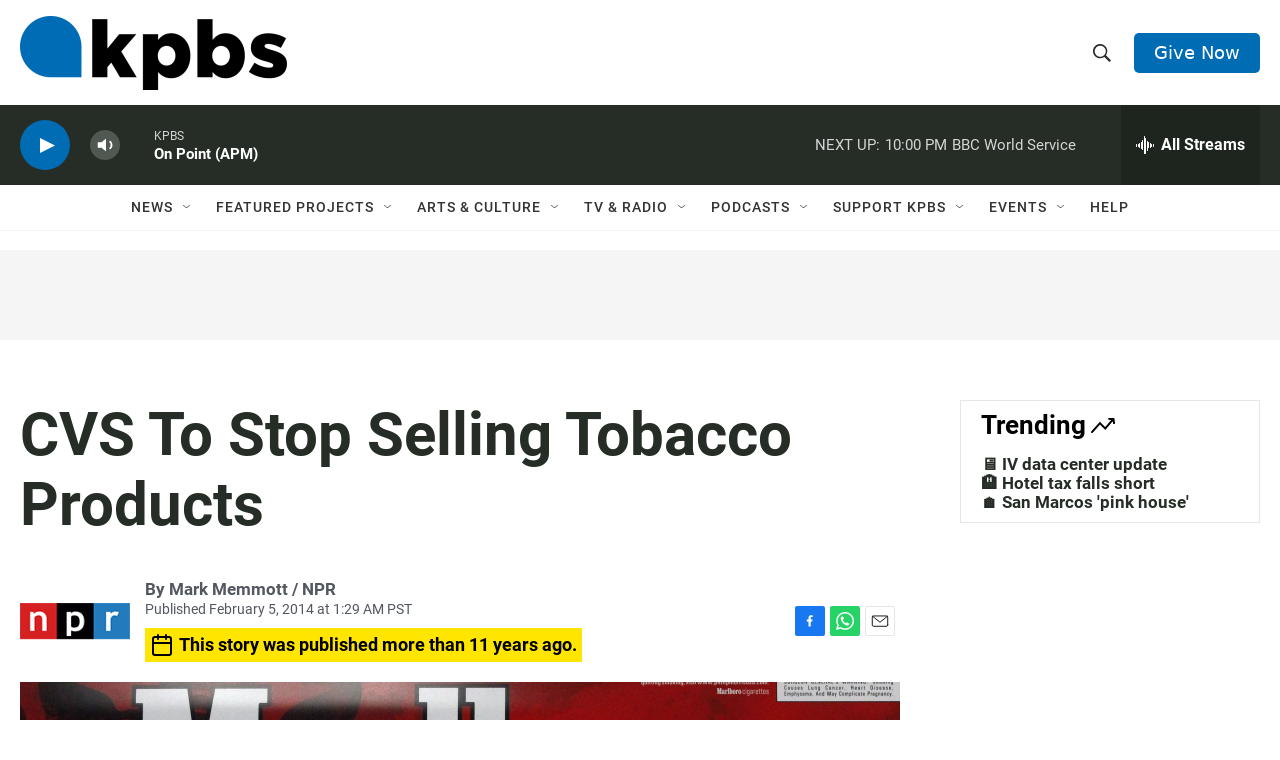

--- FILE ---
content_type: text/html; charset=utf-8
request_url: https://www.google.com/recaptcha/api2/anchor?ar=1&k=6LdRF8EbAAAAAGBCqO-5QNT28BvYzHDqkcBs-hO7&co=aHR0cHM6Ly93d3cua3Bicy5vcmc6NDQz&hl=en&v=PoyoqOPhxBO7pBk68S4YbpHZ&size=invisible&anchor-ms=20000&execute-ms=30000&cb=gwnabscj2unu
body_size: 48650
content:
<!DOCTYPE HTML><html dir="ltr" lang="en"><head><meta http-equiv="Content-Type" content="text/html; charset=UTF-8">
<meta http-equiv="X-UA-Compatible" content="IE=edge">
<title>reCAPTCHA</title>
<style type="text/css">
/* cyrillic-ext */
@font-face {
  font-family: 'Roboto';
  font-style: normal;
  font-weight: 400;
  font-stretch: 100%;
  src: url(//fonts.gstatic.com/s/roboto/v48/KFO7CnqEu92Fr1ME7kSn66aGLdTylUAMa3GUBHMdazTgWw.woff2) format('woff2');
  unicode-range: U+0460-052F, U+1C80-1C8A, U+20B4, U+2DE0-2DFF, U+A640-A69F, U+FE2E-FE2F;
}
/* cyrillic */
@font-face {
  font-family: 'Roboto';
  font-style: normal;
  font-weight: 400;
  font-stretch: 100%;
  src: url(//fonts.gstatic.com/s/roboto/v48/KFO7CnqEu92Fr1ME7kSn66aGLdTylUAMa3iUBHMdazTgWw.woff2) format('woff2');
  unicode-range: U+0301, U+0400-045F, U+0490-0491, U+04B0-04B1, U+2116;
}
/* greek-ext */
@font-face {
  font-family: 'Roboto';
  font-style: normal;
  font-weight: 400;
  font-stretch: 100%;
  src: url(//fonts.gstatic.com/s/roboto/v48/KFO7CnqEu92Fr1ME7kSn66aGLdTylUAMa3CUBHMdazTgWw.woff2) format('woff2');
  unicode-range: U+1F00-1FFF;
}
/* greek */
@font-face {
  font-family: 'Roboto';
  font-style: normal;
  font-weight: 400;
  font-stretch: 100%;
  src: url(//fonts.gstatic.com/s/roboto/v48/KFO7CnqEu92Fr1ME7kSn66aGLdTylUAMa3-UBHMdazTgWw.woff2) format('woff2');
  unicode-range: U+0370-0377, U+037A-037F, U+0384-038A, U+038C, U+038E-03A1, U+03A3-03FF;
}
/* math */
@font-face {
  font-family: 'Roboto';
  font-style: normal;
  font-weight: 400;
  font-stretch: 100%;
  src: url(//fonts.gstatic.com/s/roboto/v48/KFO7CnqEu92Fr1ME7kSn66aGLdTylUAMawCUBHMdazTgWw.woff2) format('woff2');
  unicode-range: U+0302-0303, U+0305, U+0307-0308, U+0310, U+0312, U+0315, U+031A, U+0326-0327, U+032C, U+032F-0330, U+0332-0333, U+0338, U+033A, U+0346, U+034D, U+0391-03A1, U+03A3-03A9, U+03B1-03C9, U+03D1, U+03D5-03D6, U+03F0-03F1, U+03F4-03F5, U+2016-2017, U+2034-2038, U+203C, U+2040, U+2043, U+2047, U+2050, U+2057, U+205F, U+2070-2071, U+2074-208E, U+2090-209C, U+20D0-20DC, U+20E1, U+20E5-20EF, U+2100-2112, U+2114-2115, U+2117-2121, U+2123-214F, U+2190, U+2192, U+2194-21AE, U+21B0-21E5, U+21F1-21F2, U+21F4-2211, U+2213-2214, U+2216-22FF, U+2308-230B, U+2310, U+2319, U+231C-2321, U+2336-237A, U+237C, U+2395, U+239B-23B7, U+23D0, U+23DC-23E1, U+2474-2475, U+25AF, U+25B3, U+25B7, U+25BD, U+25C1, U+25CA, U+25CC, U+25FB, U+266D-266F, U+27C0-27FF, U+2900-2AFF, U+2B0E-2B11, U+2B30-2B4C, U+2BFE, U+3030, U+FF5B, U+FF5D, U+1D400-1D7FF, U+1EE00-1EEFF;
}
/* symbols */
@font-face {
  font-family: 'Roboto';
  font-style: normal;
  font-weight: 400;
  font-stretch: 100%;
  src: url(//fonts.gstatic.com/s/roboto/v48/KFO7CnqEu92Fr1ME7kSn66aGLdTylUAMaxKUBHMdazTgWw.woff2) format('woff2');
  unicode-range: U+0001-000C, U+000E-001F, U+007F-009F, U+20DD-20E0, U+20E2-20E4, U+2150-218F, U+2190, U+2192, U+2194-2199, U+21AF, U+21E6-21F0, U+21F3, U+2218-2219, U+2299, U+22C4-22C6, U+2300-243F, U+2440-244A, U+2460-24FF, U+25A0-27BF, U+2800-28FF, U+2921-2922, U+2981, U+29BF, U+29EB, U+2B00-2BFF, U+4DC0-4DFF, U+FFF9-FFFB, U+10140-1018E, U+10190-1019C, U+101A0, U+101D0-101FD, U+102E0-102FB, U+10E60-10E7E, U+1D2C0-1D2D3, U+1D2E0-1D37F, U+1F000-1F0FF, U+1F100-1F1AD, U+1F1E6-1F1FF, U+1F30D-1F30F, U+1F315, U+1F31C, U+1F31E, U+1F320-1F32C, U+1F336, U+1F378, U+1F37D, U+1F382, U+1F393-1F39F, U+1F3A7-1F3A8, U+1F3AC-1F3AF, U+1F3C2, U+1F3C4-1F3C6, U+1F3CA-1F3CE, U+1F3D4-1F3E0, U+1F3ED, U+1F3F1-1F3F3, U+1F3F5-1F3F7, U+1F408, U+1F415, U+1F41F, U+1F426, U+1F43F, U+1F441-1F442, U+1F444, U+1F446-1F449, U+1F44C-1F44E, U+1F453, U+1F46A, U+1F47D, U+1F4A3, U+1F4B0, U+1F4B3, U+1F4B9, U+1F4BB, U+1F4BF, U+1F4C8-1F4CB, U+1F4D6, U+1F4DA, U+1F4DF, U+1F4E3-1F4E6, U+1F4EA-1F4ED, U+1F4F7, U+1F4F9-1F4FB, U+1F4FD-1F4FE, U+1F503, U+1F507-1F50B, U+1F50D, U+1F512-1F513, U+1F53E-1F54A, U+1F54F-1F5FA, U+1F610, U+1F650-1F67F, U+1F687, U+1F68D, U+1F691, U+1F694, U+1F698, U+1F6AD, U+1F6B2, U+1F6B9-1F6BA, U+1F6BC, U+1F6C6-1F6CF, U+1F6D3-1F6D7, U+1F6E0-1F6EA, U+1F6F0-1F6F3, U+1F6F7-1F6FC, U+1F700-1F7FF, U+1F800-1F80B, U+1F810-1F847, U+1F850-1F859, U+1F860-1F887, U+1F890-1F8AD, U+1F8B0-1F8BB, U+1F8C0-1F8C1, U+1F900-1F90B, U+1F93B, U+1F946, U+1F984, U+1F996, U+1F9E9, U+1FA00-1FA6F, U+1FA70-1FA7C, U+1FA80-1FA89, U+1FA8F-1FAC6, U+1FACE-1FADC, U+1FADF-1FAE9, U+1FAF0-1FAF8, U+1FB00-1FBFF;
}
/* vietnamese */
@font-face {
  font-family: 'Roboto';
  font-style: normal;
  font-weight: 400;
  font-stretch: 100%;
  src: url(//fonts.gstatic.com/s/roboto/v48/KFO7CnqEu92Fr1ME7kSn66aGLdTylUAMa3OUBHMdazTgWw.woff2) format('woff2');
  unicode-range: U+0102-0103, U+0110-0111, U+0128-0129, U+0168-0169, U+01A0-01A1, U+01AF-01B0, U+0300-0301, U+0303-0304, U+0308-0309, U+0323, U+0329, U+1EA0-1EF9, U+20AB;
}
/* latin-ext */
@font-face {
  font-family: 'Roboto';
  font-style: normal;
  font-weight: 400;
  font-stretch: 100%;
  src: url(//fonts.gstatic.com/s/roboto/v48/KFO7CnqEu92Fr1ME7kSn66aGLdTylUAMa3KUBHMdazTgWw.woff2) format('woff2');
  unicode-range: U+0100-02BA, U+02BD-02C5, U+02C7-02CC, U+02CE-02D7, U+02DD-02FF, U+0304, U+0308, U+0329, U+1D00-1DBF, U+1E00-1E9F, U+1EF2-1EFF, U+2020, U+20A0-20AB, U+20AD-20C0, U+2113, U+2C60-2C7F, U+A720-A7FF;
}
/* latin */
@font-face {
  font-family: 'Roboto';
  font-style: normal;
  font-weight: 400;
  font-stretch: 100%;
  src: url(//fonts.gstatic.com/s/roboto/v48/KFO7CnqEu92Fr1ME7kSn66aGLdTylUAMa3yUBHMdazQ.woff2) format('woff2');
  unicode-range: U+0000-00FF, U+0131, U+0152-0153, U+02BB-02BC, U+02C6, U+02DA, U+02DC, U+0304, U+0308, U+0329, U+2000-206F, U+20AC, U+2122, U+2191, U+2193, U+2212, U+2215, U+FEFF, U+FFFD;
}
/* cyrillic-ext */
@font-face {
  font-family: 'Roboto';
  font-style: normal;
  font-weight: 500;
  font-stretch: 100%;
  src: url(//fonts.gstatic.com/s/roboto/v48/KFO7CnqEu92Fr1ME7kSn66aGLdTylUAMa3GUBHMdazTgWw.woff2) format('woff2');
  unicode-range: U+0460-052F, U+1C80-1C8A, U+20B4, U+2DE0-2DFF, U+A640-A69F, U+FE2E-FE2F;
}
/* cyrillic */
@font-face {
  font-family: 'Roboto';
  font-style: normal;
  font-weight: 500;
  font-stretch: 100%;
  src: url(//fonts.gstatic.com/s/roboto/v48/KFO7CnqEu92Fr1ME7kSn66aGLdTylUAMa3iUBHMdazTgWw.woff2) format('woff2');
  unicode-range: U+0301, U+0400-045F, U+0490-0491, U+04B0-04B1, U+2116;
}
/* greek-ext */
@font-face {
  font-family: 'Roboto';
  font-style: normal;
  font-weight: 500;
  font-stretch: 100%;
  src: url(//fonts.gstatic.com/s/roboto/v48/KFO7CnqEu92Fr1ME7kSn66aGLdTylUAMa3CUBHMdazTgWw.woff2) format('woff2');
  unicode-range: U+1F00-1FFF;
}
/* greek */
@font-face {
  font-family: 'Roboto';
  font-style: normal;
  font-weight: 500;
  font-stretch: 100%;
  src: url(//fonts.gstatic.com/s/roboto/v48/KFO7CnqEu92Fr1ME7kSn66aGLdTylUAMa3-UBHMdazTgWw.woff2) format('woff2');
  unicode-range: U+0370-0377, U+037A-037F, U+0384-038A, U+038C, U+038E-03A1, U+03A3-03FF;
}
/* math */
@font-face {
  font-family: 'Roboto';
  font-style: normal;
  font-weight: 500;
  font-stretch: 100%;
  src: url(//fonts.gstatic.com/s/roboto/v48/KFO7CnqEu92Fr1ME7kSn66aGLdTylUAMawCUBHMdazTgWw.woff2) format('woff2');
  unicode-range: U+0302-0303, U+0305, U+0307-0308, U+0310, U+0312, U+0315, U+031A, U+0326-0327, U+032C, U+032F-0330, U+0332-0333, U+0338, U+033A, U+0346, U+034D, U+0391-03A1, U+03A3-03A9, U+03B1-03C9, U+03D1, U+03D5-03D6, U+03F0-03F1, U+03F4-03F5, U+2016-2017, U+2034-2038, U+203C, U+2040, U+2043, U+2047, U+2050, U+2057, U+205F, U+2070-2071, U+2074-208E, U+2090-209C, U+20D0-20DC, U+20E1, U+20E5-20EF, U+2100-2112, U+2114-2115, U+2117-2121, U+2123-214F, U+2190, U+2192, U+2194-21AE, U+21B0-21E5, U+21F1-21F2, U+21F4-2211, U+2213-2214, U+2216-22FF, U+2308-230B, U+2310, U+2319, U+231C-2321, U+2336-237A, U+237C, U+2395, U+239B-23B7, U+23D0, U+23DC-23E1, U+2474-2475, U+25AF, U+25B3, U+25B7, U+25BD, U+25C1, U+25CA, U+25CC, U+25FB, U+266D-266F, U+27C0-27FF, U+2900-2AFF, U+2B0E-2B11, U+2B30-2B4C, U+2BFE, U+3030, U+FF5B, U+FF5D, U+1D400-1D7FF, U+1EE00-1EEFF;
}
/* symbols */
@font-face {
  font-family: 'Roboto';
  font-style: normal;
  font-weight: 500;
  font-stretch: 100%;
  src: url(//fonts.gstatic.com/s/roboto/v48/KFO7CnqEu92Fr1ME7kSn66aGLdTylUAMaxKUBHMdazTgWw.woff2) format('woff2');
  unicode-range: U+0001-000C, U+000E-001F, U+007F-009F, U+20DD-20E0, U+20E2-20E4, U+2150-218F, U+2190, U+2192, U+2194-2199, U+21AF, U+21E6-21F0, U+21F3, U+2218-2219, U+2299, U+22C4-22C6, U+2300-243F, U+2440-244A, U+2460-24FF, U+25A0-27BF, U+2800-28FF, U+2921-2922, U+2981, U+29BF, U+29EB, U+2B00-2BFF, U+4DC0-4DFF, U+FFF9-FFFB, U+10140-1018E, U+10190-1019C, U+101A0, U+101D0-101FD, U+102E0-102FB, U+10E60-10E7E, U+1D2C0-1D2D3, U+1D2E0-1D37F, U+1F000-1F0FF, U+1F100-1F1AD, U+1F1E6-1F1FF, U+1F30D-1F30F, U+1F315, U+1F31C, U+1F31E, U+1F320-1F32C, U+1F336, U+1F378, U+1F37D, U+1F382, U+1F393-1F39F, U+1F3A7-1F3A8, U+1F3AC-1F3AF, U+1F3C2, U+1F3C4-1F3C6, U+1F3CA-1F3CE, U+1F3D4-1F3E0, U+1F3ED, U+1F3F1-1F3F3, U+1F3F5-1F3F7, U+1F408, U+1F415, U+1F41F, U+1F426, U+1F43F, U+1F441-1F442, U+1F444, U+1F446-1F449, U+1F44C-1F44E, U+1F453, U+1F46A, U+1F47D, U+1F4A3, U+1F4B0, U+1F4B3, U+1F4B9, U+1F4BB, U+1F4BF, U+1F4C8-1F4CB, U+1F4D6, U+1F4DA, U+1F4DF, U+1F4E3-1F4E6, U+1F4EA-1F4ED, U+1F4F7, U+1F4F9-1F4FB, U+1F4FD-1F4FE, U+1F503, U+1F507-1F50B, U+1F50D, U+1F512-1F513, U+1F53E-1F54A, U+1F54F-1F5FA, U+1F610, U+1F650-1F67F, U+1F687, U+1F68D, U+1F691, U+1F694, U+1F698, U+1F6AD, U+1F6B2, U+1F6B9-1F6BA, U+1F6BC, U+1F6C6-1F6CF, U+1F6D3-1F6D7, U+1F6E0-1F6EA, U+1F6F0-1F6F3, U+1F6F7-1F6FC, U+1F700-1F7FF, U+1F800-1F80B, U+1F810-1F847, U+1F850-1F859, U+1F860-1F887, U+1F890-1F8AD, U+1F8B0-1F8BB, U+1F8C0-1F8C1, U+1F900-1F90B, U+1F93B, U+1F946, U+1F984, U+1F996, U+1F9E9, U+1FA00-1FA6F, U+1FA70-1FA7C, U+1FA80-1FA89, U+1FA8F-1FAC6, U+1FACE-1FADC, U+1FADF-1FAE9, U+1FAF0-1FAF8, U+1FB00-1FBFF;
}
/* vietnamese */
@font-face {
  font-family: 'Roboto';
  font-style: normal;
  font-weight: 500;
  font-stretch: 100%;
  src: url(//fonts.gstatic.com/s/roboto/v48/KFO7CnqEu92Fr1ME7kSn66aGLdTylUAMa3OUBHMdazTgWw.woff2) format('woff2');
  unicode-range: U+0102-0103, U+0110-0111, U+0128-0129, U+0168-0169, U+01A0-01A1, U+01AF-01B0, U+0300-0301, U+0303-0304, U+0308-0309, U+0323, U+0329, U+1EA0-1EF9, U+20AB;
}
/* latin-ext */
@font-face {
  font-family: 'Roboto';
  font-style: normal;
  font-weight: 500;
  font-stretch: 100%;
  src: url(//fonts.gstatic.com/s/roboto/v48/KFO7CnqEu92Fr1ME7kSn66aGLdTylUAMa3KUBHMdazTgWw.woff2) format('woff2');
  unicode-range: U+0100-02BA, U+02BD-02C5, U+02C7-02CC, U+02CE-02D7, U+02DD-02FF, U+0304, U+0308, U+0329, U+1D00-1DBF, U+1E00-1E9F, U+1EF2-1EFF, U+2020, U+20A0-20AB, U+20AD-20C0, U+2113, U+2C60-2C7F, U+A720-A7FF;
}
/* latin */
@font-face {
  font-family: 'Roboto';
  font-style: normal;
  font-weight: 500;
  font-stretch: 100%;
  src: url(//fonts.gstatic.com/s/roboto/v48/KFO7CnqEu92Fr1ME7kSn66aGLdTylUAMa3yUBHMdazQ.woff2) format('woff2');
  unicode-range: U+0000-00FF, U+0131, U+0152-0153, U+02BB-02BC, U+02C6, U+02DA, U+02DC, U+0304, U+0308, U+0329, U+2000-206F, U+20AC, U+2122, U+2191, U+2193, U+2212, U+2215, U+FEFF, U+FFFD;
}
/* cyrillic-ext */
@font-face {
  font-family: 'Roboto';
  font-style: normal;
  font-weight: 900;
  font-stretch: 100%;
  src: url(//fonts.gstatic.com/s/roboto/v48/KFO7CnqEu92Fr1ME7kSn66aGLdTylUAMa3GUBHMdazTgWw.woff2) format('woff2');
  unicode-range: U+0460-052F, U+1C80-1C8A, U+20B4, U+2DE0-2DFF, U+A640-A69F, U+FE2E-FE2F;
}
/* cyrillic */
@font-face {
  font-family: 'Roboto';
  font-style: normal;
  font-weight: 900;
  font-stretch: 100%;
  src: url(//fonts.gstatic.com/s/roboto/v48/KFO7CnqEu92Fr1ME7kSn66aGLdTylUAMa3iUBHMdazTgWw.woff2) format('woff2');
  unicode-range: U+0301, U+0400-045F, U+0490-0491, U+04B0-04B1, U+2116;
}
/* greek-ext */
@font-face {
  font-family: 'Roboto';
  font-style: normal;
  font-weight: 900;
  font-stretch: 100%;
  src: url(//fonts.gstatic.com/s/roboto/v48/KFO7CnqEu92Fr1ME7kSn66aGLdTylUAMa3CUBHMdazTgWw.woff2) format('woff2');
  unicode-range: U+1F00-1FFF;
}
/* greek */
@font-face {
  font-family: 'Roboto';
  font-style: normal;
  font-weight: 900;
  font-stretch: 100%;
  src: url(//fonts.gstatic.com/s/roboto/v48/KFO7CnqEu92Fr1ME7kSn66aGLdTylUAMa3-UBHMdazTgWw.woff2) format('woff2');
  unicode-range: U+0370-0377, U+037A-037F, U+0384-038A, U+038C, U+038E-03A1, U+03A3-03FF;
}
/* math */
@font-face {
  font-family: 'Roboto';
  font-style: normal;
  font-weight: 900;
  font-stretch: 100%;
  src: url(//fonts.gstatic.com/s/roboto/v48/KFO7CnqEu92Fr1ME7kSn66aGLdTylUAMawCUBHMdazTgWw.woff2) format('woff2');
  unicode-range: U+0302-0303, U+0305, U+0307-0308, U+0310, U+0312, U+0315, U+031A, U+0326-0327, U+032C, U+032F-0330, U+0332-0333, U+0338, U+033A, U+0346, U+034D, U+0391-03A1, U+03A3-03A9, U+03B1-03C9, U+03D1, U+03D5-03D6, U+03F0-03F1, U+03F4-03F5, U+2016-2017, U+2034-2038, U+203C, U+2040, U+2043, U+2047, U+2050, U+2057, U+205F, U+2070-2071, U+2074-208E, U+2090-209C, U+20D0-20DC, U+20E1, U+20E5-20EF, U+2100-2112, U+2114-2115, U+2117-2121, U+2123-214F, U+2190, U+2192, U+2194-21AE, U+21B0-21E5, U+21F1-21F2, U+21F4-2211, U+2213-2214, U+2216-22FF, U+2308-230B, U+2310, U+2319, U+231C-2321, U+2336-237A, U+237C, U+2395, U+239B-23B7, U+23D0, U+23DC-23E1, U+2474-2475, U+25AF, U+25B3, U+25B7, U+25BD, U+25C1, U+25CA, U+25CC, U+25FB, U+266D-266F, U+27C0-27FF, U+2900-2AFF, U+2B0E-2B11, U+2B30-2B4C, U+2BFE, U+3030, U+FF5B, U+FF5D, U+1D400-1D7FF, U+1EE00-1EEFF;
}
/* symbols */
@font-face {
  font-family: 'Roboto';
  font-style: normal;
  font-weight: 900;
  font-stretch: 100%;
  src: url(//fonts.gstatic.com/s/roboto/v48/KFO7CnqEu92Fr1ME7kSn66aGLdTylUAMaxKUBHMdazTgWw.woff2) format('woff2');
  unicode-range: U+0001-000C, U+000E-001F, U+007F-009F, U+20DD-20E0, U+20E2-20E4, U+2150-218F, U+2190, U+2192, U+2194-2199, U+21AF, U+21E6-21F0, U+21F3, U+2218-2219, U+2299, U+22C4-22C6, U+2300-243F, U+2440-244A, U+2460-24FF, U+25A0-27BF, U+2800-28FF, U+2921-2922, U+2981, U+29BF, U+29EB, U+2B00-2BFF, U+4DC0-4DFF, U+FFF9-FFFB, U+10140-1018E, U+10190-1019C, U+101A0, U+101D0-101FD, U+102E0-102FB, U+10E60-10E7E, U+1D2C0-1D2D3, U+1D2E0-1D37F, U+1F000-1F0FF, U+1F100-1F1AD, U+1F1E6-1F1FF, U+1F30D-1F30F, U+1F315, U+1F31C, U+1F31E, U+1F320-1F32C, U+1F336, U+1F378, U+1F37D, U+1F382, U+1F393-1F39F, U+1F3A7-1F3A8, U+1F3AC-1F3AF, U+1F3C2, U+1F3C4-1F3C6, U+1F3CA-1F3CE, U+1F3D4-1F3E0, U+1F3ED, U+1F3F1-1F3F3, U+1F3F5-1F3F7, U+1F408, U+1F415, U+1F41F, U+1F426, U+1F43F, U+1F441-1F442, U+1F444, U+1F446-1F449, U+1F44C-1F44E, U+1F453, U+1F46A, U+1F47D, U+1F4A3, U+1F4B0, U+1F4B3, U+1F4B9, U+1F4BB, U+1F4BF, U+1F4C8-1F4CB, U+1F4D6, U+1F4DA, U+1F4DF, U+1F4E3-1F4E6, U+1F4EA-1F4ED, U+1F4F7, U+1F4F9-1F4FB, U+1F4FD-1F4FE, U+1F503, U+1F507-1F50B, U+1F50D, U+1F512-1F513, U+1F53E-1F54A, U+1F54F-1F5FA, U+1F610, U+1F650-1F67F, U+1F687, U+1F68D, U+1F691, U+1F694, U+1F698, U+1F6AD, U+1F6B2, U+1F6B9-1F6BA, U+1F6BC, U+1F6C6-1F6CF, U+1F6D3-1F6D7, U+1F6E0-1F6EA, U+1F6F0-1F6F3, U+1F6F7-1F6FC, U+1F700-1F7FF, U+1F800-1F80B, U+1F810-1F847, U+1F850-1F859, U+1F860-1F887, U+1F890-1F8AD, U+1F8B0-1F8BB, U+1F8C0-1F8C1, U+1F900-1F90B, U+1F93B, U+1F946, U+1F984, U+1F996, U+1F9E9, U+1FA00-1FA6F, U+1FA70-1FA7C, U+1FA80-1FA89, U+1FA8F-1FAC6, U+1FACE-1FADC, U+1FADF-1FAE9, U+1FAF0-1FAF8, U+1FB00-1FBFF;
}
/* vietnamese */
@font-face {
  font-family: 'Roboto';
  font-style: normal;
  font-weight: 900;
  font-stretch: 100%;
  src: url(//fonts.gstatic.com/s/roboto/v48/KFO7CnqEu92Fr1ME7kSn66aGLdTylUAMa3OUBHMdazTgWw.woff2) format('woff2');
  unicode-range: U+0102-0103, U+0110-0111, U+0128-0129, U+0168-0169, U+01A0-01A1, U+01AF-01B0, U+0300-0301, U+0303-0304, U+0308-0309, U+0323, U+0329, U+1EA0-1EF9, U+20AB;
}
/* latin-ext */
@font-face {
  font-family: 'Roboto';
  font-style: normal;
  font-weight: 900;
  font-stretch: 100%;
  src: url(//fonts.gstatic.com/s/roboto/v48/KFO7CnqEu92Fr1ME7kSn66aGLdTylUAMa3KUBHMdazTgWw.woff2) format('woff2');
  unicode-range: U+0100-02BA, U+02BD-02C5, U+02C7-02CC, U+02CE-02D7, U+02DD-02FF, U+0304, U+0308, U+0329, U+1D00-1DBF, U+1E00-1E9F, U+1EF2-1EFF, U+2020, U+20A0-20AB, U+20AD-20C0, U+2113, U+2C60-2C7F, U+A720-A7FF;
}
/* latin */
@font-face {
  font-family: 'Roboto';
  font-style: normal;
  font-weight: 900;
  font-stretch: 100%;
  src: url(//fonts.gstatic.com/s/roboto/v48/KFO7CnqEu92Fr1ME7kSn66aGLdTylUAMa3yUBHMdazQ.woff2) format('woff2');
  unicode-range: U+0000-00FF, U+0131, U+0152-0153, U+02BB-02BC, U+02C6, U+02DA, U+02DC, U+0304, U+0308, U+0329, U+2000-206F, U+20AC, U+2122, U+2191, U+2193, U+2212, U+2215, U+FEFF, U+FFFD;
}

</style>
<link rel="stylesheet" type="text/css" href="https://www.gstatic.com/recaptcha/releases/PoyoqOPhxBO7pBk68S4YbpHZ/styles__ltr.css">
<script nonce="_e_Mj44g9rdeBjINa4Qnyw" type="text/javascript">window['__recaptcha_api'] = 'https://www.google.com/recaptcha/api2/';</script>
<script type="text/javascript" src="https://www.gstatic.com/recaptcha/releases/PoyoqOPhxBO7pBk68S4YbpHZ/recaptcha__en.js" nonce="_e_Mj44g9rdeBjINa4Qnyw">
      
    </script></head>
<body><div id="rc-anchor-alert" class="rc-anchor-alert"></div>
<input type="hidden" id="recaptcha-token" value="[base64]">
<script type="text/javascript" nonce="_e_Mj44g9rdeBjINa4Qnyw">
      recaptcha.anchor.Main.init("[\x22ainput\x22,[\x22bgdata\x22,\x22\x22,\[base64]/[base64]/MjU1Ong/[base64]/[base64]/[base64]/[base64]/[base64]/[base64]/[base64]/[base64]/[base64]/[base64]/[base64]/[base64]/[base64]/[base64]/[base64]\\u003d\x22,\[base64]\\u003d\\u003d\x22,\x22wo07JsK6cVIdEMKcUMO5woYlaMK+QgHCo8KdwrTDh8OKJ8O5bD7Dm8Kmw5zCmyXDscK+w4dhw4ozwqvDmsKfw40XLD8EUsKfw54cw7/ClAMFwq44Q8OEw78YwqwjLMOUWcKhw4zDoMKWX8KmwrABw4LDkcK9MikJL8K5FjjCj8O8wr9Pw55FwpsOwq7DrsO2QcKXw5DCssKxwq0xVF7DkcKNw73Cu8KMFAxWw7DDocKDPUHCrMOcwpbDvcOpw6DCuMOuw40aw6/[base64]/D8OLw5ljwqpsEWbCgcOcw7/DucOXwrwSWALDhhwPIcOwSsORw5UTwrrCosOhK8ORw7HDu2bDsSnCslbCtG7DhMKSBELDgwpnNnrChsOnwobDrcKlwq/CrsOdwprDkCZHeCxDwqHDrxljY2oSAmEpUsO0wobClRE5wqXDnz1LwqBHRMKpJMOrwqXCn8OpRgnDhcK9EVInwq3DicOHVSMFw49FWcOqwp3DvsOpwqc7w7J7w5/Cl8KqGsO0K1wILcOkwpkZwrDCucKGZsOXwrfDjkbDtsK7QcKYUcK0w4Fhw4XDhQdQw5LDnsO2w73DklHClcOddsK6Pm9UMwAVZxNQw7Foc8K2CsO2w4DCnMO7w7PDqx3DlMKuAmLCikLCtsOKwo50Gxwgwr10w5N4w43CscO0w4DDu8KZX8OIE3U+w5gQwrZswrQNw7/[base64]/[base64]/Cnh9sw5HCssO3UVXCrT8NNxUkw5xLHcKKZiBCw6tTw6DDhcONC8KgbMOXXRDDpcKkaQrCr8KbIXQ9HcK+w4/DugzDtUcSFcKtMWLCu8K+RA8geMKGw4jDmcOgHWRLwqHDqz/DscKVwqfCv8O4woMdw7bCkxYIw59/wqM3w6ATegzCn8OFwpkMwpRRImsww50hMcOnw4/DsRd+D8OVCsK8HsKAw43Dr8OtL8K2JMKGw4nCpT7DvAHDoDTCmsKkwo/CgsKXGn/DlHNuacO3wq7Cj2RIYBggU1F8V8OMwqJrAjUpPWpDw7E+w4g9woNTHsKcwroMHcO+wrkTwqvDtsOSIFskETnCoAFpw7fCgsK4aGlTw71sBsOIw6HCi2DDmCYEw5cVIsO4EsK5GTTDrDbDosOTwqTDvcKtVCcMcVx6w6g5w48rw7HDlMOfdm/Cg8KHw4dkAwtNw4h2w67CoMOTw5MeO8OtwrPDtDDDhB5VBcOpwoQnOMKjWnjDtsKywphbwp/CvMK2bTnDnsOvwrYKw50cw4DCuQgSe8KCSQNfcHDCqMKbEjELwrLDtcKsFsOgw4LCph8xGMKOSsOYw7/CqE9RalzCgWNHZMKCTMK4w6doeAfCtMOBSzp3QVtuRmQYCsORJjrDlC7DtEVywq7Dl3Esw4Z9wqLClk/CiSdbKXrDrMOsZELDjXstw7nDnybCm8OuC8K2BQVlw7jDm03CvRIEwrfCvcOdN8OhC8OBwqbDgMOvXm0bLV/[base64]/DiiTDscOEw7lHVznCgW9SPnTCucKqX0BKw5DCgcKMdH9CYcKham/Dt8K1bk7DnMKcw5piAml9EMOkAMK/OT9SHHrDs2/Cmgkww4vDosKewoV+eTjChUhsHMK/[base64]/[base64]/ClRTDl8KeWAnDh8Oswr8Jw5UPwpETwrpMQ8KCU21TUsObwqrCr1ktw6/DtsObwoZuc8KPLcOJw4oqwoLCjxfDgMO1w7bCqcOlwrlGw7HDqMOubzhcw7/CgcKfw4oYVcOKRQURw4U7RmzDkcOQw6wHWsO4VihUw6XCiWpkckNJB8O0wpTCsQZbw40vVcKLDMODwpbDq03ChALCoMOBbcK2VjPDqMOpwrjCpGlRwqlpw6xCM8KGwptjXA/CsWAaeAVJZsKbwrPCjCdKCwcXw67Cs8OTW8KPwqvCvnTDk3zDt8OvwpQAGmhVw7R7ScKKa8OPw5vDiVkpd8Oowp1MTMOQwqzDoQrDtHLCgAU5T8Otw5EWwq1YwppRW1vDrMOtVnxxNMKRT0UZwqAKEn/ChcKiwpkzQsOhwrUJwo3DpsKmw6Y6wqDCoSLDksKowqUpw7XCicKiw5Ydw6YEc8KRO8KpKT5Iw6LDmsOjw73CsWbDnB8Kwo3Dl35mEcOaAB5kw7opwqR/GTzDpUFaw4FAwpfCmsKMw5zCv1tvGsK2w7/Dv8OfC8OHbsOuw6YHwpDCmsOmX8OMW8OXYsK+Wh7Drkp5w7TDmsOxw4vDmmvDnsOmw6VqUULCuXJiw4FgZ1/CninDpsO6XAB8SMKSEsKFwpPCuEdxw6/CuQfDsh3CmsOBwo0xUwPCm8KscDJTwrE1woBqw7TCvcKrXxtGwprDusK0w60QYyHDr8Odw4nCs35Bw7PDrsKLPRZPesO2GMO1w6TDlzLDhsOhwrLCqcOEA8Off8K/A8KVw53Dsm7Dp2xZw4nDsV4XOj9hw6MuYX16wo/[base64]/CvsKdCUjDnUXCshvDp27DhAR3w65YRsOnXcKBw4onI8K8wrPCosKDw4AbCQ7DgcOaGXx6KcOSO8OMDXzCnlDCicOUw5IIN1zCvjpuwpQpDsOtbVhLwpDCh8O2A8KpwpHCvANpKcKpV1QBUsO1RWPDs8KFTSnDp8KPwod+LMK5w7bDvcKzEWQJfx/DvFVlZcKTRgzCpsOvwqTCoMO2HMKKw71NYcOIScKLcjAcWSLDoyhww6MrwprDgsObCMOGUMOQXXpReAPDpjsDwqrCgkzDuztlfV41w4xVfMKlw5FxdirCocOibcKaZ8OjLsOQdFdhPxjDu2XCv8OmSMKkfMKrw6jCsw/[base64]/CrMOewpfCqsOfYjcLwr/CosOKw4N/WQnCtsOjwppjWMK5JhkOJ8KOOQNZw4pmKMOIJwRpV8KSwrZxNcKQZR3ConUcw6Viwp7DlsOdw43CgXTCq8KSMMKiw6PCk8KcUBDDmsKtwqjClyfCsFtZw7LClQYnw7NMYnXCo8OEwp3DjmvCgnTCusK6w59Fw702wqwUwoEmwqfDghUWUMKWXMO/[base64]/[base64]/CkxUUw6otaHDDg8KywqHDlMOecVXDq0LDscKCw7fCmEFyWsKtwrNmw5/DmgfDlcKLwqAnwqIxalTDuBkiaRjDosO6bcO2K8ORwrvCsxh1ScOGw5h0w4TCk3AoIMO0wrEmwpbDuMKyw7NUw50YMwRQw7UuYwjCvsO8woYDwrHCuRYuwpVAfTlRA0/Chl0+wqHDv8KINcKNfcOaD1jCgsKwwrTDtsKgwqVRw5gbMTrCsSXDtxBzwq3DsWdiC3TDthlNcAZ0w6rDvcKuw7NdwpTCjcOKLMOhAcKYDsKMOWh4wqHDgjfCuBnDoUDCjFzCv8KgIMKXAWh5CRZEF8OZw41Hw6FlWMK/[base64]/XT4pw6vDtcKyFXcowqIYLh9/JBTDv1E7w4nCg8KpQxkPGHUhw5/DuVDCsB/Cj8Ktwo3DsAZ6w7Zgw4EALMOsw4zDhCNpwqMbHUJ+w4EKD8OyHD3DjCgew4E/[base64]/CohNsw682w4E8woMRw7YNw6l+wr5kw6fCtVfCuQlFw6TDjGZKDgY7cHgxwr1bMlUnVnLCpMO5w4rDlXzDlk/CkzbCiVYlKlJxYcOowrTDrjwfScOTw7NDwpbDmsOTw6piwrJHPcO8a8KwYQ/ClcKFw79UIsKIwppCwqXCmGzDiMOMJwzCr3tyPzfCocOgZMKqw4YXw5PDnMO4w4HChcKAG8OYwoJ0w6rCtHPCjcOpwo/DnMKkw7wwwqpBYy5/wok2ccONEcO+wr9uw6bCvMOXw6o8AjfCscKOw4rCrCXDusKmBsOew7rDjMOxw4zDt8Kpw63CnTMbOEwnAcOqMjvDrjLCnV8EAUURT8KFw4LDqcK5f8Osw70/FsK4F8KGwrshwqYEZMOLw6EywoLCv1IDAiBewqTDrnnDocO7ZivCtMO+w6IVwo/CsVzDsxYXwpErIsKUw6J9wqI7IDLCqcKvw7UxwqvDsyXCnSVZMGTDhcOuBC8qwroEwq5VbzvDiyXDqsKIw4Mbw7bDgko2w5Erwo5hZHvCp8Kmw4AGwok6wqF4w74Ww5pPwrU6UFwZwpnCi17DlcOcwp/[base64]/XcOCV8KoNcKXw7PCrMKyf8KcXjBwwpnCtcOnR8KbZcO4WhHDqxfCl8OKwr/Do8ODMiR/w7zDkMO0woBRw7nCrMOMwqzDg8K9DFLDpkvCh3HDk0/Cr8KgHUjDi2gnAMKHwplML8KaQsObw7k0w7TDp2XDnCM/w4/[base64]/wqHDl8KEfk59VMOXB8OoQ2jDtMKlMA5hw40cFsOfb8KMGH5vEcOJwprDgn9fwrohwqjCrmrCv0TCsRhTRX/Cj8OWwofChcK+RGTCrsO/[base64]/CpMO6w4kOLMK5acOhwqzCgzPCtAXDhTwJTMKOUlDDgT5XH8K+w5kdw6lEQcKcfBQYw63Clx1FcQA7w7PDk8KbYRfCq8OKwovDmcO/[base64]/OMK9ZhPCtcODwpzDlX3ChcK2w6AIwrU6wp51wobCszIwO8KncGRNAcK/[base64]/dzfChMKXQjrClcKaHljCpCPDuVnDuzPDlirDqjNzw6fCq8O9FcOiw4liwoo+wqjCgMKQSmMTBHBqwpnDt8Odwoo4wrLDpHrDhQd2GUDCpcOAexrDtsOOHR3DvcOGSQrDo2nDhMOyAH7CpAfDrMOgwqJwa8KLABVrwqRvwrPCvsOsw4RSFl8Uw7/DjcKRA8KVwpTDl8OUw6Z6wrwlEitHZivCncK/e0rDqsOxwqvChE/Cjx3CrMKsCMKNw6FSwq/CjTJ1Fz4kw4rCqQfDusKiw5jCjEoWw6odw7d4McO0wpTDqcKBOcKDw4sjwqgnw6hSYg1nQSjCjAnCghXDucKhQ8KkWDJXw7pHKsKwaBlDwr3DhsK4aDHCosKJGD5NasKACMOeClPCtD4uw61HCVjDgSw1EU7CgMK4FMOjwp/[base64]/RMK8BxjDrQ0Fw60sLHfDvcK9wonDkMO5LRxZw5LDqRYRaCXCoMOnwqvCh8OEwp3DtcKtwqXCgsOewrV0MDLDrMKhaEhmM8K/w6wQw6HChMO1w4LDtBXDgcKcwrDDoMKxwoMGOcKzOXfCjMKyQsKRHsOew5DDkkluwq0Lw4AIfMKLVBrDpcOLwr/CuH3DuMKOwrLClsOKEggJw67Cr8K3wpfDknxow5Bca8Kow4EtJsOmwr58wrkde0NGcXzDgThFQn1VwqdCwpnDuMKywqnDtBcLwrd3wqQPElEvw4jDsMOzR8OdecKIa8KiWkMAwoZaw6nDg3/DvQ/CtnccDMKAwoZZWcODw65ewq7DhwvDiFAFw4rDscOsw57CgMO2HsOJwpDDpsK+wrddYsK3eBRvw43ClsKVwozCnnEqXDk+GsKaA2DCkcKjXDjDtcKaw6TDo8Kaw6zDtsOcVcOSw5rDu8OoTcKkQsKCwqM/D0vCiz9XTMKIw53DisKWd8KeWcOmw4UDFE/CjSnDhQ90LhZqRSd2YwcLwrJFw64LwqPDlsK+DMKZw4rDkQFwEG8iAMKMaxrCvsKmw6rDvsOlKmXCscKrHnjDjsKVC1XDvT5iw57CpWk1wr/DtDpiPxTDhsOjZXUJSRZ/[base64]/DnAojw6LDiMKuw4LDgBbCpsOJw49vwprDnE/CgsK7Khsaw5jDjxXDsMKoYcKLOcOqOU/Cq3pHTcK+ZMOAPRbCmsOgw4F7B3/DqWcRGsK8wqvDn8KJGcOhOMOgEcKyw4DCiXTDlErDlcKVcMKBwqx2wo7Dnw9/[base64]/DoyB2EAHCjWlAw7fDqxrCh8K2WGlFNcODw4PCl8Kjw5QHOMKrw5LCtQjDpj7Du18iw6NbTVopw5xNw7MDw7APB8KreD/DjcO9WT7Dj0XCmi/DksKebg0dw7jCosOOeibDtcKaQ8K1wpIQa8OVw4EPXGNfBgkOwqnCkcOzYcKNw6zDkcOyU8Osw4BuL8OyIELDumHDmi/CoMK1wo3Dgig/wpNNB8KdbMKXGsKaNsO/cQ3DkcOJwqQyFyrDjio5w7jCryp6w5daZnwQw5EJw51Kw5LCssKHbsKABzcUw7AqS8KBw5/Cs8K8bXrCmj41w4I6wpzDp8KaTi/DlsOuYQXDt8KOwpTDs8OowqHCqcOeYsOaLgTDs8KTIMOgwr58GULDssOUwrZ9c8KJwprChgBWVMK4JsKHwr7CqcOKLC7CtcK4MsKZw6vDqCbCtTXDlcKNOC4Zwq/DtsO+agU9w5l3woURCMKAwopnMsOLwrPDnjHCiywwGcOAw4/CtSVVw4PCvCF7w6Fgw4IWwrkABlzDmxvCvEnCn8OQOMOSSsKYw5DCtcOxwr8xwo/DrMK5EcKIw4lew5hiYjQPESs7wpjCmMKvAgbDmsKZV8KpVsK/BH/CisOewp/Dq2hodDjDlsOJdMO6wrYLfBjDkEJcwr/[base64]/w7zDt8OAWsK8TsOdF8OIdHMDRhZCW8KDwqpLXWLDjcKfwrrCtFl/w7DChHtjBsKEfwfDucKdw4XDvsOFWy87EcKCUSbCtgAtwpnDgsOQdMO0wo/DtAnCp0/DqU/DlV3Cs8OGwqTCpsKFw6wUw73DkBTDmMOlKypSwqAIwqHDisK3wqvCj8Oww5ZVw4bCqMO8MUjCkzzCjUMkTMO4VMO5RnpCAlXCiXEEw5ELwoDDjxYSwqM5w7lOJDXCrcKfwq/ChcKTaMOmFsKJaGHDqEHCk0rCoMKWGXzCtsKwKhwZwrPChmzCpsKLwpzDjTPCkQE8wq1cFsOpYEofwoMDIQLCrMKcw6Rvw7QXY2vDlVNjwp4IwqDDsGXDksKDw7RqGzXDhzjCm8KiLsOdw5RHw6lLNcOBwqbCt2rCtUHDjcKJPMKdelrCiEIxI8ORJS4vw4rCqMOYbC/CrsKWw4UeHzTDjcKvwqPDtsOmwpUPPnzDjiHCvsKHBG9QOcOVMsK6w6rClMOvOg44w54BwojCisKQKMK8RMO6wrV/VVjDuEgfN8Kbw7lXw6DCrcOBZ8KQwp3DgXxsZGLDusKjw7bDqTzDgcKidsOHNMORfhDDrsKrwqbDtMOIw5jDhMO5NRLDgxpKwqE0TcKRNsK5SijCpggbZxAkwo/Ck0UmdRBtVMO1AcKcwooSwrBVOcKLEDHDl0TDkMK7bWnDmDZJQcKewpTChyfDoMKHw459RlnCqsOpwoXDvHB1w7jDknDDksO+wpbClC3Dg0jDvsOew4p/I8KWB8KRw4ZJW3bCsUYuZsOYwq4uwoHDr1fDil/Di8OAwp3DiWjCuMKjw57Dg8KfUjxjNsKDw5DCm8OpUyTDunnCo8Kxd1TCtMKzdsOYwqDDiFPDtcOyw6LCnwh5w5otw5DCosOfw67ChEVUeDTDuH7Dh8KLJcOaFBAeMhI7L8KCwrdLw6bCglE/[base64]/ChScQSRfCh2bDr3sRw4rDhsKiOQrDnhRpU8OIwovDmnTDt8OywrNCwqdPCEUofyNYw4zCicOQwpFKEHnDgkXDkcO2w5zDvCzDrcOwOCPDjMK8DcKCU8Opwp/CrwrCo8K5wpHCsRjDqcO6w6vDlsOXw55jw7Q3ZMOdVgnDncKEwpLCpWbCpsOLw4fDjSFMZcOBwq/DiDfClSPCk8KiKBTDlzDCmMKKHW/CvwcSV8KiwqLDvSYJcjXCjcKCw5QWcGdvwozDv0DCkVp1NgZNw5/CjFoYRGgeNxbCiwN4w6TDmQ/DgxzDkcOjwrXDjHcUwpRiVMOxw7bDjcK+wq3DmmUFwqpHw43DocOBLHJUw5fDlcKww4fDhBnCrsO9eTF1wqFnRyoVw4bDiRoTw78Iw4oJA8KjYFs3woVtKMObw5FUB8KCwqXDkcO+wqIVw5jCgcOpRcOEw5rDp8KQBMONS8Kzw5kWwpfDpQZKEk/CpxIXRT/DlcKZwqHDmcOSwpnCrcOuwoTCr1pRw7nDhsOVw4rDsSNLHcOzUA0iZBPDgDTDvmfCrsKOVsO9fCoQFsOxw7FQT8KXHMOrwq8bHMK5wp/Dt8KNwro5A1IUeEoMwr7DoC8OO8KoZFXDpMOmX1zDpHLCgsOiw4d8w7LDn8Oqw7YZd8KCwro0wpDCvDnCrsO5wqdIQsO7OkHDjsKPdF54w6NzGkjDqsKMwqvDicKNwrdfKcKIGXh3w4Ujw6k3wofDqD8cbMOCwo/DicOPwr7DhsKdwq3DpVxOwpjCt8KCwqhWLMOmwpBBw6HCsV7Ct8KYw5HCmnkMwqxwwqPCmVPDqsKMwqo5S8OawpHCpcOGaVjDlBcewqjDp0p/[base64]/DnzU6wowLwo7Cp8KHw64+RknDoXBzw40mw6nDs8K6QHcxwrTCgnYUGgkFw5rDgsOdUMOPw4vDusOlwrLDrcO8wqcuwpoZBQJ4e8ONwqXDvS4Ww4HDt8K7aMKZw5zDtcK4wo3DqMOtw6fDqsKrwq3CqhfDlnXCvsKSwoRJecOxwpYYCXnDkxMiORHCpsOGXMKOQcO/w7zDlBZLdsKtNVnDl8KoWsKkwq51wqN/wqplYcKIwohNR8O2UCxpwrhdw6DDpDTDhVk2DnjCjG3DjD1Lw7MowqTCiScNw5jCmMKWwoUHVEXDjjfCtsKzc3nDicOSwocQMMOjwovDjiQNw6ATwqXCrcOIw5ECwpRMI0zCpzUuw5R4wqfDmsOEW3zCjW0XGkzCvMO3wqMKwqTCryDDv8K0w4PDhcOaelchwoYfw7l/[base64]/Cr8KTw53DqcKebsKgwrEnc8KYfxE2QRrCqsObw7J4wqQZwq8sPsOPwo/DnwRdwqA8fGpWwq1Uwo9AHMKPbcOOw57CuMOuw7NTw5HDmsO8wq/Dq8OoYzDDoCXDnRJ5Xjl6CG3Do8OTY8KacsOZCsOAGcKyO8OUOsKuw4vCgykHcMKzVGU+wqXCkTPCjMOXwpHDpGHDgBU/[base64]/JXzCqinDmV3CiXdCaCzDkAd0ahc0wqQ8w7AaVT3Dp8K0w7fDssK1DxFxwpFHNcKzw4Y9wohbX8KCw6TCnlYcw6ZPwrDDkANBw7J/wpnDgTDDuUXCkcOPw4TCssKVc8OdwrXDjn4GwrUlwp9JwrxUI8O5wodJLWQuDRvDrXbCscOHw57DnQTDnMKzOC3CsMKRwoLChsOxw7DClcK1wow5wqg6wrdtYRJew7EVwpgowoDCoTTCol9ROTdfwqfDlmN/w5XCvcOdw57DlCsEGcKBw5Amw6vCqsOTTcO6NFXCmRzCgX/[base64]/wpNMZznDkjLDtcOsV8O3dMOzwqHDsQIhfsKuTMK3wo1gw5gRw4ETw4VEDMOMYHLCsHRNw6ciPlV/FEfCrMKAwrIDacONw4rDvcONw4Z9Yj5XEsOew6JKw715JAgmUE7CicKwGm/[base64]/[base64]/wp/Cuh4sw7kuw61HwofDo2/DssOLacKoUcK/aMOjGsOFEcObwqPComnDisKAw4PCuGrCiUnCvQHCrgrDpcOswqhzFsK8HcKcOcOew4t0w7hbwpwJw4RMw58AwodoOlZqNMK3wo86w5/CqwcQHS05w63Dt0o7wrYIwoVIw6bCncOow4XDjDV9wpBMBsO2AsKlEsKweMKza37CjxNeJyt6wp/[base64]/[base64]/ChFByw7fDnsO5w4TCpsKpwrrCqhNUwphaw5TCl8OpwrfDqhzCicKFw7oZHH0rRQTDjioQZTXCqjHDjyZ9ZsK0wo3DtDbCgXNEZcKCw79NAMKmFwrCrcOYwr5wIcOrHQ/Ct8OZwqDDusOKw4jCv1DCg3U2FQoPw5bDnsO+CMK7fVVAB8K4wrNdw4fCscONwo3CtMKmwonDrcK2DlvCh24AwqtCw6vDmMKZaC3CrzsRwqEVw4XDjcOow5LCgUETwozCkwkBwrxrL3jDtsK3w7/CocO0FyVvfXEcwrDCgsK7MwfDrURVw7DCoTNywrPDvcKibhfCu0DCjnHCgH3CmcOxY8OTwrIiLsO4ScOXw4NLXcKywpU5QcKKw4skSzbDnsOrYcO/w6sLwrlvNcOnwqvDh8Kqw4bCp8O2Q0Z7Vg1Qwo43Vk/DpTl9w5zChXIod0bDmsKmGFMWP3HCrcOPw7EAw4zDnUvDnynDsj/[base64]/w7lQCzc5BTURTMO5w5FEfyQkb1vCmsOLI8OkwrDDtE3DlsKxW2fChRHClUJ4cMOowr0Gw7TCucKowrR2w78Nw4obPV0SE00PNFXCkMK4TcKQWyY7AcOhwrgOQMOzwp5tWsKIJwAUwpYMJcOHwozDoMObHxBlwr5/w6rCjjPCrMOzw6BKNGPCocKDw5/DtiVEdMK7wpbDvHXCk8Kew6csw6BTGmbDu8KLw6jCviPCgcOAacKGGhVxw7LCsTwdYy8zwrZZw5zCr8O0wp7Dr8OGwp/DsjvCn8K4w5Aiw682wp5UPMKiw43CiWLCv1LCiDNpXsK7DcK6eSoFw5MGRcO/wrAywr9uXsKdw58+w6NEUMOgwrMmBsKpCsOuwr4bwrM0KcOswph7Tz1zcU8Gw4k6eDDDj3pgworDqG3Dk8KaWzPCvcKNwo/[base64]/[base64]/CtEklVMKuH8K9RnsqwpzCpsO0BcKBaMKtTUYfw4bCmAUFAAYfwpjCmBjDpsKBw4LDuUrCu8KICWDCu8KuOMKkwq3CkHhtT8K/D8OEYMO7NsO8w7vDmnvDqcKKRFclwpZLB8OgO3QDBMK/McOZw4XDvsK0w6XDgsO6L8K8cBN5w4DCtsKVwrJAwrHDsyjCrsOvwpvDrXXDihXDpnQTw7HCl2Vrw5zCszTDunJvwrnDuzTCn8OeCEHDnsOIwqZuacKdIX0pPsODw61/[base64]/DmcKxwrMcbQHCsV4wPMKkSsKvwovDn1bCi1/DlMOgBMKSw4nCgMOTw7piAw7Dt8KjXMKiw5oCD8O5w4thwq3Cv8KbYMOPw60Iw7NmfsO/cWjCg8Kvwo1Rw7zCnMKpw6vDu8OwCAfDqsKOPAnClXjCpwzCqMKew7sySMOEekBfASdoYE8ZwpnClTcHw4vDsE/CtMOZwolBwonCs04NDz/[base64]/DtiTCjGXCgzzCugdAwo16GsKSw4NtdWVLQXYEw7xjwq8GwpLCkktbUcK7dMK/VsOjw7nDvFBaTcOrwqbCucKnw4zCnsKww5PCpCVQwoQ0CwjClcK2w4FrCMKsfWFowqQNbsO8wrfCrlkVwrnCjXTDncOyw5s8OgrDvsKRwok7dDfDu8OtFMOKFMOfw5IKw6cOCBPDncO8BcOBP8OyOnjCsHYIw6DDqMO/GVjCg1zCoBEVw7vCnCc8JMOAPcKIwprCqlxxworDhRLCtlbDuGLCqnHCuz7CnMKxwp8yBMKmcFTCqxTCv8O5AsObWlnCoGHCjl/CrHPCmMOaen53wosGw7fDo8Kow4LDk0/Cn8K/w4PCi8O2WhPCmy/CvMOrMMKmK8KSbsKpZ8KLw7PDt8Oaw5VGfFjDrSLCoMOHEsKfwp3CosKWNVciVcOYw4kcLjUFwph9MhHCgMO8MMKQwp00KMKKw4oQw7rCjsK/[base64]/ZhMTHsK+D8OUG3EjwoLChsO0K8K3WR8Tw7fCh0/[base64]/[base64]/DmjnCvcOhTcOlwqoPfU/CtcOISsOaVsKCAsKBbMOYTMKOw6vCpnFOw6FreEV0woZywqY8NwZ4LsKgcMObw5bDtsOvJwvCqGtBfg/[base64]/wpLDsMKyY8OIw7PCgsOcw4fDgxcow6PCv3XDuCrDmF5mw7Qkwq/DksKCwpTCqMODJsKHwqfCgMOvwqPCvABSMErDqcKNcsKWwphWUCVUw7t8VFPDsMKbwqvDusOSGAHCvQnDnXPCkMODwqABbnXDnMOUw5EDw5zDiXAlIMK/wrIpCx/DilJPwqjCocOnZsKQR8K5w4IHa8OAw7vDssK+w5Ixd8KNw6jDph42BsKpw6PCsX7CksOTCnVpJMO6MMK/wohtW8KIwqwVc0Ikw518wo8Gw4HCqwTCr8KSCHV7wqkVw5ZYw5kuw6lDHcO0b8KgGsOlwqh9w40xwrPCp2dawo4ow7/ClBDDnwhBYkhmw78pbcKDwr7Ci8K5wovDrMKww4MBwq5Uw5RYw6sxw6/CtHrCn8OJMcKKdCp4ecK/w5VSa8OCcSFYb8KRXC/CsgE5wpxRVcKTMWrCuTDCt8K7BMO6w7LDt3bDrBnDnwVyAsOxw5PDnhZwbmbCtMK2HMK0w6cow4t/w7TCncKRG18aA0d3N8KNBsO9JsOvUcOFUTNBBz9twp44PMKbRsK4Y8Omw4vDksOrw7t0wrbCvxZgw5U3w53CisKLa8KING8/[base64]/T37CrRTCm2lgw6jDqwbDtMK/woMmKRxJXypiICoNEsOEwog+c2vClMOuw5HDp8OTwrHDqk7DisK6w4XDtsO0w6IKU1fDuGYHw5bDosOgD8O9w5nDvw/ChCM1w5IJwpRIUcO5w43Cs8OhTilBeTzDpRQOwrbDosKKw5NWSyDDsWAiw7xzZcONwqzCt2oCw4shXMKIwrwCwoImfX5IwoQ5dx1FKxvClsONw7w/w5LCt0JUW8K/TcKrw6RNHDDDnmUkwqYDI8OFwohMFEvDgMOCwpEMTWorwpTCnFNoJH0cwp5nUMK9d8O/OHJHZMK7I2bDqC/[base64]/[base64]/DqsKrCGMMBcKeFsKhf8OEwp54w6sfECnDg1UvesKuw4UTwoHDpyfCgTHDqgbCnsOfwpXDlMOQbwsrU8O8w7XDssOHw6/[base64]/[base64]/wpR6IcKcMxfCkcKDwrPDtRoMByjDpsOmw6gsDXHCtMOowoViw7bDgsO6eWVna8K8w4w1wpDDj8O/[base64]/w7YYOMOYwrBDVMO1eGFFwrgRwoRVwqnDn3PCmAXDmVbDoWUFRhNzLcK/[base64]/[base64]/[base64]/DnsK8JQjDi8KPSTbCpxE/wqvDhA8YwoVswrQ0w7QAw4TDm8OtN8Kxw7EWQE8kZsOcw6lgwqgKWhVCEAzDo07Chl56wpLDgW00SUcFw4Fjw4XDs8O/[base64]/[base64]/DhlXDmcKtG8Oow5bDo1rDjcOuw4zDiWoXw5HDkVDDgMOUw4F+YsKVNsONwrHCmTtfDcK/wr4LDsOjwpp+wqlPD3BawpjDkcOYwpU/c8Osw7jCmHcbb8OywrZxAcOvw6J3QsKiw4TCq3PCsMKXfMOXLQLDsyYowq/CgFHDlnU0w6R2UUtOUz52w7pDfAFaw4XDryt+BsO2QMKRCyxLMirCtsKtwogSw4LDuWwcw7zCmCQlS8KeWMK0QmjCmlXCo8KfTsKNwpfDs8O4AMO7QcOuGUZ/w5New6XCkDhLKsO2w7Fjw5/ChMKsMXPDh8KRwociG1jChXxcwrTDgg7DmMOUf8KkR8OBT8KeHXvDkGkZO8KRNsO7w6XDi2Z3EsO7w6NbBB7DosO+wqbDucKtDxR8w5nCiF3DukA2w5glw6R/wpvCtz8Sw4ohwoJWw6DCq8KqwopNPlFWHDdxWETCnDvCksOCw744w5JTCcKcwrVERztQw64mw5LDk8KKwrh0Wl7DjcKoE8OrXMKswqTCqMKtAlnDhXwrJsK1WMODw4jCgkQzMT4UQMOOXcKmWMK2wrsww7DCoMKtA3/[base64]/w48Gw7vCk8OWTMKxSxVRTsKNwrjCu8OxwoYbcsKTw4/CjcKrAHAeacKsw4MYwqFnR8K9w5Iew6UtXsKOw6EAwohFN8OWw7wBw43DtXXCrV/CuMKpw4lHwrrDiS3Dh1RpV8K7w7Jvw5/[base64]/Ck0k9fz9qF2TCk8OHPB12LcKTdjVdwoBeFHE+aHFhTyU2w6/[base64]/wrQ6V8KYTyUrD3d/[base64]/w7nDgMKZw5/[base64]/CjcK5J8OMwrbChUTCtMOLQ8KpE37CpD/DiMOXKjDDhjbDs8KLXcK8KVFzUVZVA3zCgMKRw6Y1wol8Mi1Dw77DhcK6wpnDo8KWw7/Ctiw/CcOnOxvDsDJDw53CvcOHTMOlwpvDqBfDqcKhwoJ2W8KVwpjDocKjTSUUZ8Kkw5zCpz0oR0Z2w7TDqcKSwok4bDfCl8Kfwr/DvcK6woXDmD8Kw5s7w6vCmTTDl8Okfl9jIHM9w4FBc8Kfwo5tOlDDicKJwpvDugw9OMKGPcOcw6I4wrg0DMKVHFDDjgsQYsOGwo5ewpAtRXJ5w5k8M13CoBzDmsKHw5djNMKjJFfCucKxw6/CvUHDqsODw5zCuMKsXsO/DBTCssKDwqLDn0QbZjjDnVDDsGDDu8O8SQZvT8K/YcOcJlh7X24iw6dndA7Cg3IvBHwdAMOQXRXCmMOAwoDDiy0ZF8KOEyTCoznDv8KyIDYBwp9wB1PCr2sTwqvDnA/CksKvfznCjMOtw7IyEsOTLsO4fk7DkTsCwqrDtxnDp8KVwq3Dk8KAGEVkw5p9w4EsDcK6N8O/[base64]/Dh8KgN0JTXMOYJcKgwpfCqD3CkiMhMmRmwp3CgUPDm1PCnnhJHEZVw6vCsRfDqcOrw5EvwotyXmNvwqo8D0NDMcOOw5gIw4sdwrB2woTDvsOKw6/DqgfDtSTDvMKMSRtwR2XCrsOTwqPDqEnDvTFhQynDjMOuRMOWw64yYsKawq3CscKMIMKzZ8OCwp0pw4gZw6hSwrXCsEvCkwspTsKOw75Jw7IQLF9EwoV9wrDDosKgwrDDlkJqR8KNw4fCqDMTwpXDoMO/D8ORSGPCkS7DjxbCnsKLUxzDucOybMKCw4FFVRc9ZBPDqsO8Si/DtmQfJTl0OU/[base64]/CimIiw5nDtyHDj8Kpw4bDuU0oBV0IHMO6wopOFcOOwozCrcO7woLDkBokw51ybm9/G8OIworCkVobRsKTw6bCoU9gB0DCkSsVSsKkHMKrSi/DocOhbMK1wqMYwpvDsALDihRoDwVEM0DDqsO2TEDDisK4JMK3DHoVbsKxwrF3H8KOwrRjw73Cj0TCt8OFaX/CuyXDsEPDj8Kuw7JdWsKkwpfDmsOLM8O7w7fDm8OJwqtdwq3DgMOqIDwzw4vDliIgMg\\u003d\\u003d\x22],null,[\x22conf\x22,null,\x226LdRF8EbAAAAAGBCqO-5QNT28BvYzHDqkcBs-hO7\x22,0,null,null,null,0,[21,125,63,73,95,87,41,43,42,83,102,105,109,121],[1017145,739],0,null,null,null,null,0,null,0,null,700,1,null,0,\[base64]/76lBhn6iwkZoQoZnOKMAhmv8xEZ\x22,0,0,null,null,1,null,0,1,null,null,null,0],\x22https://www.kpbs.org:443\x22,null,[3,1,1],null,null,null,1,3600,[\x22https://www.google.com/intl/en/policies/privacy/\x22,\x22https://www.google.com/intl/en/policies/terms/\x22],\x22P+b/7TXhIgFgsSxxLG8C0SZP5YmljfSFZ/lT3sgBPr8\\u003d\x22,1,0,null,1,1769064299360,0,0,[236,145,245],null,[217,140,86],\x22RC-brEO-DFvOoqxZg\x22,null,null,null,null,null,\x220dAFcWeA5ADj13ohIgRvzrx6fGTU4QI0uOFu86kRa5uDdlRQg_6LJY_rEHUyb374wwyxqu1sBIZjkjnos9vc34v7H6BrpYGihqSg\x22,1769147099317]");
    </script></body></html>

--- FILE ---
content_type: text/html; charset=utf-8
request_url: https://www.google.com/recaptcha/api2/aframe
body_size: -249
content:
<!DOCTYPE HTML><html><head><meta http-equiv="content-type" content="text/html; charset=UTF-8"></head><body><script nonce="-n10RqaKcujKMXJgsuUwDw">/** Anti-fraud and anti-abuse applications only. See google.com/recaptcha */ try{var clients={'sodar':'https://pagead2.googlesyndication.com/pagead/sodar?'};window.addEventListener("message",function(a){try{if(a.source===window.parent){var b=JSON.parse(a.data);var c=clients[b['id']];if(c){var d=document.createElement('img');d.src=c+b['params']+'&rc='+(localStorage.getItem("rc::a")?sessionStorage.getItem("rc::b"):"");window.document.body.appendChild(d);sessionStorage.setItem("rc::e",parseInt(sessionStorage.getItem("rc::e")||0)+1);localStorage.setItem("rc::h",'1769060701575');}}}catch(b){}});window.parent.postMessage("_grecaptcha_ready", "*");}catch(b){}</script></body></html>

--- FILE ---
content_type: text/css;charset=UTF-8
request_url: https://www.kpbs.org/static/css/mobileapp-pma.css?v20240605
body_size: -109
content:
.MobileApp-pma {
  padding-top: 0;
}

.MobileApp-pma .Page-above {
  padding-top: 0;
}

--- FILE ---
content_type: text/css
request_url: https://tags.srv.stackadapt.com/sa.css
body_size: -11
content:
:root {
    --sa-uid: '0-aa12eedb-952e-57ca-658d-25e47d982456';
}

--- FILE ---
content_type: text/javascript
request_url: https://c.lytics.io/cid/6391159f1a53f5899d8f47c6e4826772?assign=false&callback=u_437734510190997760
body_size: -401
content:
u_437734510190997760("")